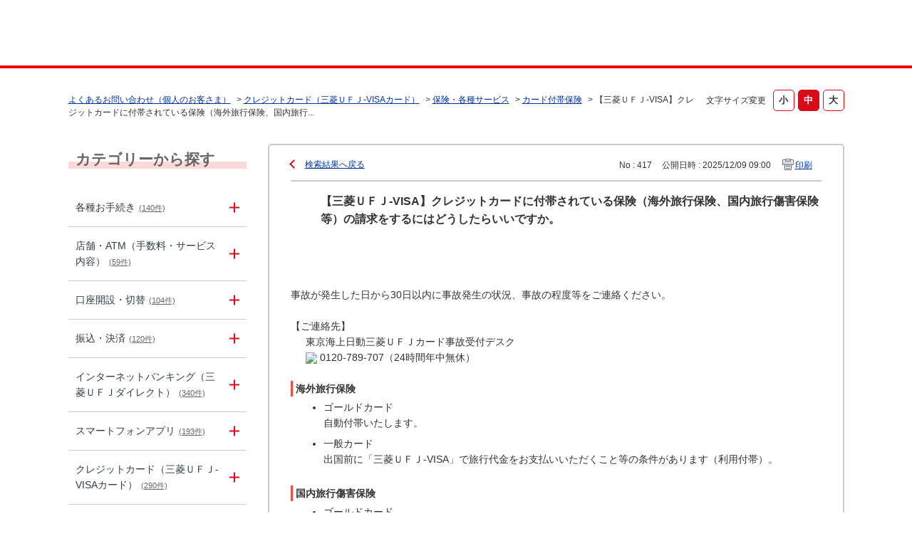

--- FILE ---
content_type: text/html; charset=utf-8
request_url: https://faq01.bk.mufg.jp/faq/show/417?back=front%2Fcategory%3Asearch&category_id=2&faq_id=143&keyword=%E6%B5%B7%E5%A4%96&page=4&site_domain=default&site_id=1&sort=sort_keyword&sort_order=desc
body_size: 12658
content:
<!DOCTYPE html PUBLIC "-//W3C//DTD XHTML 1.0 Transitional//EN" "http://www.w3.org/TR/xhtml1/DTD/xhtml1-transitional.dtd">
<html xmlns="http://www.w3.org/1999/xhtml" lang="ja" xml:lang="ja">
  <head>
 <meta http-equiv="content-type" content="text/html; charset=UTF-8" />
    <meta http-equiv="X-UA-Compatible" content="IE=edge,chrome=1" />
    <meta http-equiv="Pragma" content="no-cache"/>
    <meta http-equiv="Cache-Control" content="no-cache"/>
    <meta http-equiv="Expires" content="0"/>
    <meta name="description" content="事故が発生した日から30日以内に事故発生の状況、事故の程度等をご連絡ください。
 
【ご連絡先】
東京海上日動三菱ＵＦＪカード事故受付デスク
 0120-789-707（24時間年中無休）
 
 海外" />
    <meta name="keywords" content="カード付帯保険,保険・各種サービス,クレジットカード（三菱ＵＦＪ-VISAカード）,三菱ＵＦＪ銀行,FAQ,お問い合わせ" />
    <meta name="csrf-param" content="authenticity_token" />
<meta name="csrf-token" content="EgTzLOgbFo_t6xfaqf2Iq1lY97RKjJwOFdDbExgyaGxsi26ieY3qfyjdIe_ZTeoMKRNPSF7_crbYPtUBdE2I1Q" />
    <script src="/assets/application_front_pc-70829ab258f817609cf7b092652328b6cc107d834757186420ba06bcb3c507c9.js"></script>
<script src="/assets/calendar/calendar-ja-da58e63df1424289368016b5077d61a523d45dd27a7d717739d0dbc63fa6a683.js"></script>
<script>jQuery.migrateMute = true;</script>
<script src="/assets/jquery-migrate-3.3.2.min-dbdd70f5d90839a3040d1cbe135a53ce8f7088aa7543656e7adf9591fa3782aa.js"></script>
<link rel="stylesheet" href="/assets/application_front_pc-7cab32363d9fbcfee4c18a6add9fe66228e2561d6fe655ed3c9a039bf433fbd8.css" media="all" />
<link href="/stylesheets/style.css?NbxgspKYeRDQYGEgJqIcK7H1T88f9Yf0lu1w5jDLEEVLM_08Aw6F4BVWVxVWEn6Mwb73MwuGaUxbA370XLTw_A" media="all" rel="stylesheet" type="text/css" />
<link rel="stylesheet" href="https://faq01.bk.mufg.jp/css/style.css?site_id=-1" media="all" />
<link rel="stylesheet" href="https://faq01.bk.mufg.jp/css/style.css?site_id=1" media="all" />
<meta name="google-site-verification" content="hQ_dxu6e6OGBwDHWXFCpGBYlDEOHi8_AIC1nVps0C-o" />
    <link rel='canonical' href='https://faq01.bk.mufg.jp/faq/show/417?site_domain=default'>
    <title>【三菱ＵＦＪ-VISA】クレジットカードに付帯されている保険（海外旅行保険、国内旅行傷害保険等）の請 | よくあるご質問 | 三菱ＵＦＪ銀行</title>
    
  </head>
  <body class="lang_size_medium" id="faq_show">
    
    <a name="top"></a>
    <div id="okw_wrapper">
<!-- Google Tag Manager -->
<script>(function(w,d,s,l,i){w[l]=w[l]||[];w[l].push({'gtm.start':
new Date().getTime(),event:'gtm.js'});var f=d.getElementsByTagName(s)[0],
j=d.createElement(s),dl=l!='dataLayer'?'&l='+l:'';j.async=true;j.src=
'https://www.googletagmanager.com/gtm.js?id='+i+dl;f.parentNode.insertBefore(j,f);
})(window,document,'script','dataLayer','GTM-WK86MFJ');</script>
<!-- End Google Tag Manager -->
<!-- Google Tag Manager (noscript) -->
<noscript><iframe src="https://www.googletagmanager.com/ns.html?id=GTM-WK86MFJ"
height="0" width="0" style="display:none;visibility:hidden"></iframe></noscript>
<!-- End Google Tag Manager (noscript) -->

<script language="JavaScript">
<!--
function myOpenURL( url_str ) {
}
// -->
</script>

<script src="/usr/file/attachment/accordion.js"></script>
<link rel="stylesheet" href="/usr/file/attachment/accordion.css" type="text/css">

<script src="/usr/file/attachment/scroll-hint.js"></script>
<script>
 $(function(){
  new ScrollHint('.table-scroll', {
    remainingTime: 5000,
    i18n: {
    scrollable: 'スクロールできます'
    }
  });
}); 
</script>
<link rel="stylesheet" href="/usr/file/attachment/scroll-hint.css" type="text/css">

<!--header------------------------------>
<header>
	<div class="header_block">
		<div class="t-header-popup_logo_mufg"><a href="https://www.bk.mufg.jp/index.html" target="_blank" class="t-header_logo_link-mufg">MUFG</a></div>
		<a href="https://www.bk.mufg.jp/index.html" target="_blank" class="t-header_logo_link-ja">三菱ＵＦＪ銀行</a>
	</div>
</header>

<div class="head_title">
	<h1>よくあるお問い合わせ</h1>
	<span>（個人のお客さま）</span>
</div>
<!--header------------------------------>


<!--レスポンシブ記述------------------------>
<script type="text/javascript">
$(function() {
	//metaタグ追加
	$('head').append('<meta name="viewport" content="width=device-width, initial-scale=1.0">');
});
</script>
<!--レスポンシブ記述-終わり----------------------->



<script type="text/javascript">
$(function(){
	//スーパーアシスタント開閉ボタンクリック不具合調整-----------
	$('#sa_button > a').attr("href", "javascript:void(0)");

});
</script>

<script type="text/javascript">
    $(function () {
        //$('.cate_small').each(function () {
            //$(this).css("height", $(this).height() + "px");
        //});
        //開閉要素を隠す
        $('.cate_small').hide();
        $('.cate_small').after('<div class="accordion_btn"><div class="accordion_btntxt"></div></div>');

        $('.accordion_btn').each(function () {
            $(this).on('click', function() {
                //現在の状況に合わせて開閉
                $(this).prev('.cate_small').slideToggle();
                //現在の状況に合わせてクラスをつける
                $(this).toggleClass('active');
            });
        });
    });
</script>

<script type="text/javascript">
	//検索結果ページ　ヘッダー下h1テキスト差し替え
    $(function () {
		var h1 = $("#category_search h1").text();
		var result = h1.replace("よくあるお問い合わせ", "検索結果");

		$("#category_search h1").text(result);
    });
	
//全体カテゴリー　タイトルテキスト差し替え
        $(function () {
		$(".okw_parts_category h2 .icoCate").text("カテゴリーから探す");
		$(".okw_parts_category_tree h2 .icocate_tree").text("カテゴリーから探す");
    });
</script>

<script type="text/javascript">
$(function(){
	//検索結果で非リンク状態にクラスを付与
	$('#category_search .okw_parts_sub_category .cate_middle:not(:has(a))').addClass('custom_search_not_a');
	$('#category_search .okw_parts_sub_category .cate_middle:not(:has(a))').parent().addClass('custom_search_not_a');
	$('#category_search .okw_parts_sub_category .cate_small>span:not(:has(a))').addClass('custom_search_not_a');
	$('#category_search .okw_parts_sub_category .cate_small>li:not(:has(a))').addClass('custom_search_not_a');
	$('#category_search .okw_parts_category .cate_small>span:not(:has(a))').addClass('custom_search_not_a');
	$('#category_search .okw_parts_category .cate_small>li:not(:has(a))').addClass('custom_search_not_a');
	
	//accordion_btn を持たない .cateList にクラスを付与
	$('.okw_parts_category .cateList:not(:has(.accordion_btn))').addClass('custom_cateList_not_accordion_btn');
	$('.okw_parts_sub_category .cateList:not(:has(.accordion_btn))').addClass('custom_cateList_not_accordion_btn');
});
</script>

<script type="text/javascript">
$(function() {
	//サイドカラムの問い合わせボタンの複製をメインカラムの下に配置
	$("#okw_side .okw_parts_usr_102").clone().insertBefore("#okw_center .topLink");
	// カテゴリーページのキーワード検索パーツ見出し文言を「キーワードから探す」から「このカテゴリー内を探す」に変更
		$(function () {
		$('#category_show .icoKeyword').html('<span>このカテゴリー内を探す</span>');
	});
});
</script>
      <div id="okw_contents">
        <div id="okw_contents_base">
          <div id="okw_contents_inner" class="clearfix">
            <div id="okw_sub_header" class="clearfix">
              <div id="login_user_name"></div>
              <ul id="fontCol" class="flo_r">
                  <li class="okw_txt">文字サイズ変更</li>
  <li class="fntSml fntSml_ja">
    <a update_flash_color="#d4e0e8" data-remote="true" href="/front/font_size?font_type=small&amp;site_domain=default">S</a>
  </li>
  <li class="fntMidOn fntMidOn_ja">
    <a update_flash_color="#d4e0e8" data-remote="true" href="/front/font_size?font_type=middle&amp;site_domain=default">M</a>
  </li>
  <li class="fntBig fntBig_ja">
    <a update_flash_color="#d4e0e8" data-remote="true" href="/front/font_size?font_type=large&amp;site_domain=default">L</a>
  </li>

              </ul>
              <ul class="okw_bread">
  <li class="okw_bread_list"><a href="/category/show/2?site_domain=default">よくあるお問い合わせ（個人のお客さま）</a><span>&nbsp;&gt;&nbsp;</span><a href="/category/show/362?site_domain=default">クレジットカード（三菱ＵＦＪ-VISAカード）</a><span>&nbsp;&gt;&nbsp;</span><a href="/category/show/372?site_domain=default">保険・各種サービス</a><span>&nbsp;&gt;&nbsp;</span><a href="/category/show/393?site_domain=default">カード付帯保険</a><span>&nbsp;&gt;&nbsp;</span><span>【三菱ＵＦＪ-VISA】クレジットカードに付帯されている保険（海外旅行保険、国内旅行...</span></li>
</ul>
            
            </div>
            
<div id="okw_side" class="flo_l"><div class="colArea clearfix"><div class="oneCol okw_parts_category_tree"><div id="category_tree" class="category_tree">
  <div class="ttl_col"><h2 class="ttl_bg"><span class="icocate_tree">よくあるお問い合わせ（個人のお客さま）</span></h2></div>
  
  
  
  <ul id="tree_2" class="category_level_0">
    
  
  <li id="tree_icon_86" class="category_close">
    <div class="category_on cate_pull_inert_bg">
      <a class="pm_icon flo_l" child_url="/category/tree_open/86?node=1&amp;site_domain=default&amp;tag_id=tree_icon_86" js_effect_time="500" self_tag_id="tree_icon_86" tree_open="true" href="/category/show/86?site_domain=default">/category/show/86?site_domain=default</a><a href="/category/show/86?site_domain=default">各種お手続き<span class="cate_count">(140件)</span></a>
    </div>
    
  </li>

  
  <li id="tree_icon_113" class="category_close">
    <div class="category_on cate_pull_inert_bg">
      <a class="pm_icon flo_l" child_url="/category/tree_open/113?node=1&amp;site_domain=default&amp;tag_id=tree_icon_113" js_effect_time="500" self_tag_id="tree_icon_113" tree_open="true" href="/category/show/113?site_domain=default">/category/show/113?site_domain=default</a><a href="/category/show/113?site_domain=default">店舗・ATM（手数料・サービス内容）<span class="cate_count">(59件)</span></a>
    </div>
    
  </li>

  
  <li id="tree_icon_88" class="category_close">
    <div class="category_on cate_pull_inert_bg">
      <a class="pm_icon flo_l" child_url="/category/tree_open/88?node=1&amp;site_domain=default&amp;tag_id=tree_icon_88" js_effect_time="500" self_tag_id="tree_icon_88" tree_open="true" href="/category/show/88?site_domain=default">/category/show/88?site_domain=default</a><a href="/category/show/88?site_domain=default">口座開設・切替<span class="cate_count">(104件)</span></a>
    </div>
    
  </li>

  
  <li id="tree_icon_80" class="category_close">
    <div class="category_on cate_pull_inert_bg">
      <a class="pm_icon flo_l" child_url="/category/tree_open/80?node=1&amp;site_domain=default&amp;tag_id=tree_icon_80" js_effect_time="500" self_tag_id="tree_icon_80" tree_open="true" href="/category/show/80?site_domain=default">/category/show/80?site_domain=default</a><a href="/category/show/80?site_domain=default">振込・決済<span class="cate_count">(120件)</span></a>
    </div>
    
  </li>

  
  <li id="tree_icon_84" class="category_close">
    <div class="category_on cate_pull_inert_bg">
      <a class="pm_icon flo_l" child_url="/category/tree_open/84?node=1&amp;site_domain=default&amp;tag_id=tree_icon_84" js_effect_time="500" self_tag_id="tree_icon_84" tree_open="true" href="/category/show/84?site_domain=default">/category/show/84?site_domain=default</a><a href="/category/show/84?site_domain=default">インターネットバンキング（三菱ＵＦＪダイレクト）<span class="cate_count">(340件)</span></a>
    </div>
    
  </li>

  
  <li id="tree_icon_153" class="category_close">
    <div class="category_on cate_pull_inert_bg">
      <a class="pm_icon flo_l" child_url="/category/tree_open/153?node=1&amp;site_domain=default&amp;tag_id=tree_icon_153" js_effect_time="500" self_tag_id="tree_icon_153" tree_open="true" href="/category/show/153?site_domain=default">/category/show/153?site_domain=default</a><a href="/category/show/153?site_domain=default">スマートフォンアプリ<span class="cate_count">(193件)</span></a>
    </div>
    
  </li>

  
  <li id="tree_icon_362" class="category_close">
    <div class="category_on cate_pull_inert_bg">
      <a class="pm_icon flo_l" child_url="/category/tree_open/362?node=1&amp;site_domain=default&amp;tag_id=tree_icon_362" js_effect_time="500" self_tag_id="tree_icon_362" tree_open="true" href="/category/show/362?site_domain=default">/category/show/362?site_domain=default</a><a href="/category/show/362?site_domain=default">クレジットカード（三菱ＵＦＪ-VISAカード）<span class="cate_count">(290件)</span></a>
    </div>
    
  </li>

  
  <li id="tree_icon_101" class="category_close">
    <div class="category_on cate_pull_inert_bg">
      <a class="pm_icon flo_l" child_url="/category/tree_open/101?node=1&amp;site_domain=default&amp;tag_id=tree_icon_101" js_effect_time="500" self_tag_id="tree_icon_101" tree_open="true" href="/category/show/101?site_domain=default">/category/show/101?site_domain=default</a><a href="/category/show/101?site_domain=default">デビットカード<span class="cate_count">(47件)</span></a>
    </div>
    
  </li>

  
  <li id="tree_icon_82" class="category_close">
    <div class="category_on cate_pull_inert_bg">
      <a class="pm_icon flo_l" child_url="/category/tree_open/82?node=1&amp;site_domain=default&amp;tag_id=tree_icon_82" js_effect_time="500" self_tag_id="tree_icon_82" tree_open="true" href="/category/show/82?site_domain=default">/category/show/82?site_domain=default</a><a href="/category/show/82?site_domain=default">預金・運用商品<span class="cate_count">(186件)</span></a>
    </div>
    
  </li>

  
  <li id="tree_icon_103" class="category_close">
    <div class="category_on cate_pull_inert_bg">
      <a class="pm_icon flo_l" child_url="/category/tree_open/103?node=1&amp;site_domain=default&amp;tag_id=tree_icon_103" js_effect_time="500" self_tag_id="tree_icon_103" tree_open="true" href="/category/show/103?site_domain=default">/category/show/103?site_domain=default</a><a href="/category/show/103?site_domain=default">ローン<span class="cate_count">(97件)</span></a>
    </div>
    
  </li>

  
  <li id="tree_icon_441" class="category_close">
    <div class="category_on cate_pull_inert_bg">
      <a class="pm_icon flo_l" child_url="/category/tree_open/441?node=1&amp;site_domain=default&amp;tag_id=tree_icon_441" js_effect_time="500" self_tag_id="tree_icon_441" tree_open="true" href="/category/show/441?site_domain=default">/category/show/441?site_domain=default</a><a href="/category/show/441?site_domain=default">ポイントアッププログラム<span class="cate_count">(43件)</span></a>
    </div>
    
  </li>

  
  <li id="tree_icon_78" class="category_close">
    <div class="category_on cate_pull_inert_bg">
      <a class="pm_icon flo_l" child_url="/category/tree_open/78?node=1&amp;site_domain=default&amp;tag_id=tree_icon_78" js_effect_time="500" self_tag_id="tree_icon_78" tree_open="true" href="/category/show/78?site_domain=default">/category/show/78?site_domain=default</a><a href="/category/show/78?site_domain=default">その他（お困り・トラブル等）<span class="cate_count">(13件)</span></a>
    </div>
    
  </li>

  </ul>









</div>
</div><div class="oneCol okw_parts_usr_102"><div class="inquiry_btn">
	<a href="http://www.bk.mufg.jp/faq/index.html?link_id=p_top_sonota_fa#shouhin"><p>お問い合わせ先</p></a>
</div></div></div></div><div id="okw_center" class="okw_side flo_r"><div class="colArea clearfix"><div class="oneCol okw_main_faq">    <!-- FAQ_CONTENTS_AREA -->
    <div class="faq_qstInf_col clearfix">
    <ul class="siteLink">
        <li class="preLink">
            <a class="back_link action_link" href="/category/search/2?back=back&amp;faq_id=417&amp;keyword=%E6%B5%B7%E5%A4%96&amp;page=4&amp;site_domain=default&amp;site_id=1&amp;sort=sort_keyword&amp;sort_order=desc">検索結果へ戻る</a>
        </li>
    </ul>
  <ul class="faq_dateNo flo_r">
    <li class="faq_no">No&nbsp;:&nbsp;417</li>
      <li class="faq_date">公開日時&nbsp;:&nbsp;2025/12/09 09:00</li>
        <li class="faq_print">
          <span class="icoPrint">
              <a target="_blank" href="/print/faq/417?category_id=2&amp;site_domain=default">印刷</a>
          </span>
        </li>
  </ul>
</div>
<span class="mark_area"></span>

<script type='text/javascript'>
    //<![CDATA[
    $(function() {
        $("#faq_tag_search_return_button").click(function () {
            const keywordTagsJ = JSON.stringify()
            const faqId = `${}`
            faq_popup_close_log(keywordTagsJ, faqId);
            window.close();
            return false;
        });
    });
    //]]>
</script>

<h2 class="faq_qstCont_ttl"><span class="icoQ">【三菱ＵＦＪ-VISA】クレジットカードに付帯されている保険（海外旅行保険、国内旅行傷害保険等）の請求をするにはどうしたらいいですか。</span></h2>
<div class="faq_qstCont_col">
  <dl class="faq_cate_col clearfix">
    <dt>カテゴリー&nbsp;:&nbsp;</dt>
    <dd>
      <ul>
          <li class="clearfix">
            <a href="/category/show/2?site_domain=default">よくあるお問い合わせ（個人のお客さま）</a><span>&nbsp;&gt;&nbsp;</span><a href="/category/show/362?site_domain=default">クレジットカード（三菱ＵＦＪ-VISAカード）</a><span>&nbsp;&gt;&nbsp;</span><a href="/category/show/372?site_domain=default">保険・各種サービス</a><span>&nbsp;&gt;&nbsp;</span><a href="/category/show/393?site_domain=default">カード付帯保険</a>
          </li>
      </ul>
    </dd>
  </dl>
</div>
<h2 class="faq_ans_bor faq_ans_ttl">
    <span class="icoA">回答</span>
</h2>
<div class="faq_ans_col">
  <div id="faq_answer_contents" class="faq_ansCont_txt clearfix">
    <div><p>事故が発生した日から30日以内に事故発生の状況、事故の程度等をご連絡ください。<br>
&nbsp;</p>
<div style="padding-left:1.5em;text-indent:-1.5em;">【ご連絡先】<br>
東京海上日動三菱ＵＦＪカード事故受付デスク<br>
<img class="cke5-image" src="https://faq01.bk.mufg.jp/usr/file/attachment/logo_freedial.gif"> 0120-789-707（24時間年中無休）</div>
<div>&nbsp;</div>
<div style="border-left:3px solid #ed4c4c;font-size:14px;padding-left:3px;text-indent:-3px;">&nbsp;<strong>海外旅行保険</strong></div>
<div style="padding-left:1em;"><ul style="margin-bottom:2px;margin-right:2px;margin-top:2px;padding:2px 2px 2px 32px;"><li style="list-style-type:disc;margin-bottom:7px;">ゴールドカード<br>
自動付帯いたします。</li>
<li style="list-style-type:disc;">一般カード<br>
出国前に「三菱ＵＦＪ-VISA」で旅行代金をお支払いいただくこと等の条件があります（利用付帯）。</li>
</ul>
</div>
<div>&nbsp;</div>
<div style="border-left:3px solid #ed4c4c;font-size:14px;padding-left:3px;text-indent:-3px;">&nbsp;<strong>国内旅行傷害保険</strong></div>
<div style="padding-left:1em;"><ul style="margin-bottom:2px;margin-right:2px;margin-top:2px;padding:2px 2px 2px 32px;"><li style="list-style-type:disc;margin-bottom:7px;">ゴールドカード<br>
旅行代金を当該クレジットカードでお支払いいただく等の条件（利用付帯）や、自動付帯もございます。<br>
詳しくは、「保険ご利用のしおり」をご覧ください。</li>
<li style="list-style-type:disc;">一般カード<br>
国内旅行傷害保険はありません。</li>
</ul>
<p><br>
<a target="_blank" href="https://www.bk.mufg.jp/tsukau/credit/tokucho/pop_hikaku.html">「保険ご利用のしおり」へ</a> <img class="cke5-image" src="https://faq01.bk.mufg.jp/usr/file/attachment/i_pop_01.gif" alt=""></p>
</div>
</div>

  </div>
  
</div>

<script type="text/javascript">
$(function() {
  function resetFaqCountFlag() {
    window.__faq_countup_sent__ = false;
  }

  function countUpOnce() {
    // すでに送信済みならスキップ
    if (window.__faq_countup_sent__) return;
    window.__faq_countup_sent__ = true;

    fetch("/faq/countup?site_domain=default", {
      method: "POST",
      headers: {
        "Content-Type": "application/json",
        "X-CSRF-Token": $('meta[name=csrf-token]').attr('content'),
        "X-Requested-With": "XMLHttpRequest"
      },
      body: JSON.stringify({
        faq_id: "417",
        category_id: "393"
      })
    });
  }

  countUpOnce();

  // PC タグ検索 個別のモーダルを閉じる場合
  $("#faq_show .faq_tag_search_return_button").on("click", function() {
    resetFaqCountFlag();
  });
  // PC タグ検索 全てのモーダルを閉じる場合
  $("#faq_show .faq_tag_search_close_button").on("click", function() {
    resetFaqCountFlag();
  });

  // スマホ タグ検索
  $('.faq_tag_modal_close_btn').on("click", function() {
    resetFaqCountFlag();
  });

  // PC スーパーアシスタント Colorboxモーダルを閉じる場合
  $(document).on("cbox_closed", function() {
    resetFaqCountFlag();
  });

  // スマホ スーパーアシスタント FAQ詳細から戻る場合
  $("#toggle_preview_faq").on("click", function() {
    resetFaqCountFlag();
  });
});
</script>


    <!-- /FAQ_CONTENTS_AREA -->


</div></div><div class="colArea clearfix"><div class="oneCol okw_parts_enquete">  <div class="okw_enquete_area">
    <h2 class="questioner_ttl" id="enquete_form_message">この情報により問題解決できましたか？</h2>
    <div class="questioner_col">
      <form id="enquete_form" update_flash_color="#d4e0e8" action="/faq/new_faq_enquete_value?site_domain=default" accept-charset="UTF-8" data-remote="true" method="post"><input type="hidden" name="authenticity_token" value="xCoIxhLt_RvDzC4Xbryf5pCLFuFMN3MAUbfWMAMsXteeI5Vz8o1X6Q3U5btkQWd8Ozs4A_SdPz7oBw-_Zu9xmQ" autocomplete="off" />
        <ul class="faq_form_list">
          <input value="417" autocomplete="off" type="hidden" name="faq_enquete_value[faq_id]" id="faq_enquete_value_faq_id" />
          <input value="2" autocomplete="off" type="hidden" name="faq_enquete_value[category_id]" id="faq_enquete_value_category_id" />
          <input type="hidden" name="keyword" id="keyword" value="海外" autocomplete="off" />
            <li>
                  <input type="radio" value="1" checked="checked" name="faq_enquete_value[enquete_id]" id="faq_enquete_value_enquete_id_1" />
              <label for="faq_enquete_value_enquete_id_1">解決した</label>
            </li>
            <li>
                  <input type="radio" value="2" name="faq_enquete_value[enquete_id]" id="faq_enquete_value_enquete_id_2" />
              <label for="faq_enquete_value_enquete_id_2">解決したが分かりにくい</label>
            </li>
            <li>
                  <input type="radio" value="3" name="faq_enquete_value[enquete_id]" id="faq_enquete_value_enquete_id_3" />
              <label for="faq_enquete_value_enquete_id_3">解決しなかった</label>
            </li>
            <li>
                  <input type="radio" value="4" name="faq_enquete_value[enquete_id]" id="faq_enquete_value_enquete_id_4" />
              <label for="faq_enquete_value_enquete_id_4">知りたい情報ではなかった</label>
            </li>
            <li>
                  <input type="radio" value="5" name="faq_enquete_value[enquete_id]" id="faq_enquete_value_enquete_id_5" />
              <label for="faq_enquete_value_enquete_id_5">コメント</label>
            </li>
        </ul>
          <div class="questioner_txt_col">
            <span class="questioner_sub_msg">ご意見・ご感想をお寄せください</span>
                <textarea cols="70" rows="2" class="questioner_txt" name="faq_enquete_value[comment]" id="faq_enquete_value_comment">
</textarea>
            <span class="questioner_description">※個人情報（氏名、口座番号、電話番号等）は入力しないでください。<br />
※ご入力いただいたコメントに対する回答はできませんので、ご了承ください。</span>
          </div>
        <div class="questioner_submit_btn">
          <input type="submit" name="commit" value="送信する" id="enquete_form_button" class="questioner_btn" />
        </div>
<input type="hidden" name="site_domain" value="default" /></form>    </div>
  </div>

</div></div><div class="colArea clearfix"><div class="oneCol okw_parts_faq_relations">  <span class="spinner"></span>

  <script type="text/javascript">
      $.ajax({
          type: 'GET',
          url: '/custom_part/faq_relations?category_id=393&id=417&site_domain=default&split=false',
          dataType: 'html',
          success: function(data) {
              $('.okw_parts_faq_relations').html(data)
          }
      });
  </script>
</div></div><div class="colArea clearfix"><div class="oneCol okw_parts_usr_101"><script type="text/javascript">
//<![CDATA[
const O_ENQUETE_ID = 1;
const A_ENQUETE_ID = 2;	
const X_ENQUETE_ID = 3;
const B_ENQUETE_ID = 4;
	
const COMMENT_ENQUET_ID = 5;

$(function () {

    var enq_txt_area = $('.questioner_txt_col');

    // 選択項目をループ
    var elem = $('.faq_form_list').find('li');
    for (var i = 0; i < elem.length; i++) {
        // li要素に対してid属性値を付加
        var num = i + 1;
        $(elem[i]).attr('class', 'enquete' + num);
    }

    // 送信ボタンをコメントエリア内に移動
    $('.questioner_submit_btn').appendTo(enq_txt_area);

    // テキストエリアにプレースホルダー追加
    $('.questioner_txt').attr('placeholder', 'こちらにご入力ください。');
    
    // oxボタン定義
    $('.faq_form_list #faq_enquete_value_enquete_id_' + O_ENQUETE_ID).addClass('o_btn');
	$('.faq_form_list #faq_enquete_value_enquete_id_' + A_ENQUETE_ID).addClass('a_btn');
	
    $('.faq_form_list #faq_enquete_value_enquete_id_' + X_ENQUETE_ID).addClass('x_btn');
    $('.faq_form_list #faq_enquete_value_enquete_id_' + B_ENQUETE_ID).addClass('b_btn');

    // 「questioner_description」(注釈)を「questioner_sub_msg」の真下に移動
    $('.questioner_description').insertAfter('.questioner_sub_msg');

    // 設問ボタン押下時に実行
    $('.faq_form_list').find('input[type="radio"]').on('click', function () {
        var enq_btn_val = $(this).val();
        
        // 解決しなかった場合 
        if (enq_btn_val == A_ENQUETE_ID || enq_btn_val == X_ENQUETE_ID || enq_btn_val == B_ENQUETE_ID) {
            
            // 送信実行
            $('#enquete_form').submit();
            
            // 選択したボタンが識別できるようにする
            $(this).next().addClass('checked')
            
            function process() {
                
                // 条件が達成するまでループ処理を行う
                var timer = setTimeout(function () {
                    process();
                }, 5);
                
                // ajaxで非同期で要素の状態、表示が変化した際の処理
                // アンケートのタイトルが一致している場合
                var enqueteTtl = $('.questioner_ttl').text();
                if (enqueteTtl === 'アンケートへのご協力ありがとうございました') {
                    
                    // xボタン非活性にする
                    $('.faq_form_list #faq_enquete_value_enquete_id_' + X_ENQUETE_ID).prop('disabled', false);
                    
                    // 送信ボタンとコメント欄を非活性を解除
                    $('#enquete_form').find('input,textarea').prop('disabled', false);
            
                    // コメントラジオボタンを活性化
                    $('.faq_form_list #faq_enquete_value_enquete_id_' + COMMENT_ENQUET_ID ).prop('checked', true);
                    
                    // oxボタン活性にする
                    $('.faq_form_list #faq_enquete_value_enquete_id_' + O_ENQUETE_ID).prop('disabled', true);
                    $('.faq_form_list #faq_enquete_value_enquete_id_' + X_ENQUETE_ID).prop('disabled', true);
                    $('.faq_form_list #faq_enquete_value_enquete_id_' + A_ENQUETE_ID).prop('disabled', true);
                    $('.faq_form_list #faq_enquete_value_enquete_id_' + B_ENQUETE_ID).prop('disabled', true);
					
                    
                    // アクティブクラスを付与
					$('.faq_form_list #faq_enquete_value_enquete_id_' + O_ENQUETE_ID).addClass('is-active');            
                    $('.faq_form_list #faq_enquete_value_enquete_id_' + X_ENQUETE_ID).addClass('is-active');            
                    $('.faq_form_list #faq_enquete_value_enquete_id_' + A_ENQUETE_ID).addClass('is-active');            
                    $('.faq_form_list #faq_enquete_value_enquete_id_' + B_ENQUETE_ID).addClass('is-active');            
	               
					
					//x△？ボタン押した際のコメント変更
					if (enq_btn_val == A_ENQUETE_ID) {
						//△押下時
						$(".questioner_sub_msg").text("今後の改善のため、わかりにくい点をお聞かせください");
					} else if (enq_btn_val == X_ENQUETE_ID) {
						//×押下時
						$(".questioner_sub_msg").text("今後の改善のため、解決しなかった理由をお聞かせください");
					} else if (enq_btn_val == B_ENQUETE_ID) {
						//？押下時
						$(".questioner_sub_msg").text("今後の改善のため、掲載してほしい内容をお聞かせください");
					}
				
                    
                    //コメントに文字入力しないと、送信ボタンアクティブにならない
                    if ($("#faq_enquete_value_comment").val().length == 0) {
                        $("#enquete_form_button").prop("disabled", true);
                    }
                    $("#faq_enquete_value_comment").on("keydown keyup keypress change", function() {
                        if ($(this).val().length < 1) {
                            $("#enquete_form_button").prop("disabled", true);
                        } else {
                            $("#enquete_form_button").prop("disabled", false);
                        }
                    });
                    
                    // 送信ボタン押下、送信後にコメントエリアを非表示
                    $('#enquete_form_button').on('click', function() {
                        enquete_close_x();
                    });
                
                    // ループ処理を終了
                    clearTimeout(timer);
                };
            }
            
            // 関数を実行
            process();
            
            // コメント欄の表示
            $(enq_txt_area).slideDown('normal').addClass('is-active');
            
        } else {
            // 解決した場合
            enquete_close_o();
        }
    });

});
// ○送信
function enquete_close_o() {
    $('.questioner_col').after('<span class="send_complete_text" style="display: none;"></span>');
    // 送信実行
    $('#enquete_form').submit();
}

// ×送信
function enquete_close_x() {
    $('.questioner_txt_col').after('<span class="send_complete_text">送信されました。</span>');
    $('.questioner_txt_col').hide();
}
//]]>

</script>

<style>
/*--------------------------------
protected
--------------------------------*/
.faq_form_list li input[type="radio"] {
    display: none;
}
.colArea {
    z-index: 0 !important;
}

/*--------------------------------
height
--------------------------------*/
.okw_parts_enquete {
    margin-bottom: 25px;
    height: auto;
}

/*--------------------------------
enquete_area
--------------------------------*/
.okw_enquete_area {
    border: 1px solid #ebebeb;
    background: rgba(255, 255, 255, 0.7);
    margin: 0;
    padding: 20px;
    width: 100%;
    box-sizing: border-box;
	height: auto;
}

.questioner_ttl {
    font-size: 17px;
    border: none;
    padding: 0;
    text-align: center;
}

.questioner_col {
    margin-top: 15px;
    padding: 0;
}

/* 選択肢領域 */
.faq_form_list {
    text-align: left;
    float: none;
    width: auto;
    margin: 0 auto;
    word-break: break-all;
    box-sizing: border-box;
    overflow: hidden;
    display: table;
    position: relative;
}

/*ボタンサイズ*/
.faq_form_list li {
    display: block;
    width: 160px;
    height: 100px;
    float: left;
    margin: 0 10px 0 0;
}

/*右端*/
.faq_form_list li.enquete2 {
}
/* コメント_ダミー */
.enquete3 {
    position: relative;
}


/* 設問ボタン共通 */
.faq_form_list li label {
    box-sizing: border-box;
    border-radius: 5px;
    display: flex;
    align-items: center;
    justify-content: start;
    font-size: 20px;
    width: 100%;
    height: 100%;
    cursor: pointer;
    line-height: 1.1;
    padding: 10px 15px 10px 105px;
    background-repeat: no-repeat !important;
    background-size: contain !important;
    color: transparent;
}

/* 設問ボタン共通_hover */
.faq_form_list li label:hover {
}

/* 設問ボタン共通_checked */
.faq_form_list li input:checked:disabled + label {
}

/* 設問ボタン共通_checked_コメント表示 */
.checked {
}

/* 設問ボタン共通_disabled */
.faq_form_list li input:disabled + label {
}

/* 設問ボタン1 */
/*通常時*/
.o_btn + label, .o_btn:checked + label, .o_btn:checked + label:hover {
    background: url("https://faq01.bk.mufg.jp/usr/file/attachment/btn_vote_o_new.png");

	
    /*test_btn_vote_enable_o.svg*/
    -webkit-transition: .3s;
    -o-transition: .3s;
    transition: .3s;
}
/*ホバー時*/
.o_btn + label:hover {
    background: url("https://faq01.bk.mufg.jp/usr/file/attachment/btn_vote_o_new_hover.png");
    /*test_btn_vote_enable_o_hover.svg*/
    -webkit-transition: .3s;
    -o-transition: .3s;
    transition: .3s;
}
/*未選択時*/
.o_btn:disabled + label,
.o_btn:disabled + label:hover {
    cursor: default;
    background: url("https://faq01.bk.mufg.jp/usr/file/attachment/btn_vote_o_new_select.png");	
    /*test_btn_vote_disable_o.svg*/
    -webkit-transition: .3s;
    -o-transition: .3s;
    transition: .3s;
}
/*選択時*/
.o_btn:checked + label,
.o_btn:checked + label:hover {
    background: url("https://faq01.bk.mufg.jp/usr/file/attachment/btn_vote_o_new_hover.png");
    /*test_btn_vote_enable_o_hover.svg*/
    -webkit-transition: .3s;
    -o-transition: .3s;
    transition: .3s;
    opacity: 1;
}
/*選択_コメント表示時*/
.o_btn + .checked, .o_btn + .checked:hover {
    background: url("https://faq01.bk.mufg.jp/usr/file/attachment/btn_vote_o_new_hover.png") no-repeat !Important;
    /*test_btn_vote_enable_o_hover.svg*/
    -webkit-transition: .3s;
    -o-transition: .3s;
    transition: .3s;
    background-size: contain;
    opacity: 1;
}

/* 設問ボタン2 */
/*通常時*/
.x_btn + label, .x_btn:checked + label, .x_btn:checked + label:hover {
    background: url("https://faq01.bk.mufg.jp/usr/file/attachment/btn_vote_x_new.png");
    /*test_btn_vote_enable_x.svg*/
    -webkit-transition: .3s;
    -o-transition: .3s;
    transition: .3s;
}
/*ホバー時*/
.x_btn + label:hover {
    background: url("https://faq01.bk.mufg.jp/usr/file/attachment/btn_vote_x_new_hover.png");
    /*test_btn_vote_enable_x_hover.svg*/
    -webkit-transition: .3s;
    -o-transition: .3s;
    transition: .3s;
}
/*未選択時*/
.x_btn:disabled + label,
.x_btn:disabled + label:hover {
    cursor: default;
    background: url("https://faq01.bk.mufg.jp/usr/file/attachment/btn_vote_x_new_select.png");
    /*test_btn_vote_disable_x.svg*/
    -webkit-transition: .3s;
    -o-transition: .3s;
    transition: .3s;
}
/*選択時*/
.x_btn:checked + label,
.x_btn:checked + label:hover {
    background: url("https://faq01.bk.mufg.jp/usr/file/attachment/btn_vote_x_new_hover.png");
    /*test_btn_vote_enable_o_hover.svg*/
    -webkit-transition: .3s;
    -o-transition: .3s;
    transition: .3s;
    opacity: 1;
}
/*選択_コメント表示時*/
.x_btn + .checked, .x_btn + .checked:hover {
    background: #FFFFFF url("https://faq01.bk.mufg.jp/usr/file/attachment/btn_vote_x_new_hover.png") no-repeat !Important;
    /*test_btn_vote_enable_x_hover.svg*/
    background-size: contain !important;
    -webkit-transition: .3s;
    -o-transition: .3s;
    transition: .3s;
    background-size: contain;
	color: transparent;
}
	
/* 設問ボタン３ */
/*通常時*/
.a_btn + label, .a_btn:checked + label, .a_btn:checked + label:hover {
    background: url("https://faq01.bk.mufg.jp/usr/file/attachment/btn_vote_a_new.png");
    /*test_btn_vote_enable_o.svg*/
    -webkit-transition: .3s;
    -o-transition: .3s;
    transition: .3s;
}
/*ホバー時*/
.a_btn + label:hover {
    background: url("https://faq01.bk.mufg.jp/usr/file/attachment/btn_vote_a_new_hover.png");
    /*test_btn_vote_enable_o_hover.svg*/
    -webkit-transition: .3s;
    -o-transition: .3s;
    transition: .3s;
}
/*未選択時*/
.a_btn:disabled + label,
.a_btn:disabled + label:hover {
    cursor: default;
    background: url("https://faq01.bk.mufg.jp/usr/file/attachment/btn_vote_a_new_select.png");
    /*test_btn_vote_disable_o.svg*/
    -webkit-transition: .3s;
    -o-transition: .3s;
    transition: .3s;
}
/*選択時*/
.a_btn:checked + label,
.a_btn:checked + label:hover {
    background: url("https://faq01.bk.mufg.jp/usr/file/attachment/btn_vote_a_new_hover.png");
    /*test_btn_vote_enable_o_hover.svg*/
    -webkit-transition: .3s;
    -o-transition: .3s;
    transition: .3s;
    opacity: 1;
}
/*選択_コメント表示時*/
.a_btn + .checked, .a_btn + .checked:hover {
    background: url("https://faq01.bk.mufg.jp/usr/file/attachment/btn_vote_a_new_hover.png") no-repeat !Important;
    /*test_btn_vote_enable_o_hover.svg*/
	background-size: contain !important;
    -webkit-transition: .3s;
    -o-transition: .3s;
    transition: .3s;
    background-size: contain;
    opacity: 1;
}
	
/* 設問ボタン４ */
/*通常時*/
.b_btn + label, .b_btn:checked + label, .b_btn:checked + label:hover {
    background: url("https://faq01.bk.mufg.jp/usr/file/attachment/btn_vote_b_new.png");
    /*test_btn_vote_enable_o.svg*/
    -webkit-transition: .3s;
    -o-transition: .3s;
    transition: .3s;
}
/*ホバー時*/
.b_btn + label:hover {
    background: url("https://faq01.bk.mufg.jp/usr/file/attachment/btn_vote_b_new_hover.png");
    /*test_btn_vote_enable_o_hover.svg*/
    -webkit-transition: .3s;
    -o-transition: .3s;
    transition: .3s;
}
/*未選択時*/
.b_btn:disabled + label,
.b_btn:disabled + label:hover {
    cursor: default;
    background: url("https://faq01.bk.mufg.jp/usr/file/attachment/btn_vote_b_new_select.png");
    /*test_btn_vote_disable_o.svg*/
    -webkit-transition: .3s;
    -o-transition: .3s;
    transition: .3s;
}
/*選択時*/
.b_btn:checked + label,
.b_btn:checked + label:hover {
    background: url("https://faq01.bk.mufg.jp/usr/file/attachment/btn_vote_b_new_hover.png");
    /*test_btn_vote_enable_o_hover.svg*/
    -webkit-transition: .3s;
    -o-transition: .3s;
    transition: .3s;
    opacity: 1;
}
/*選択_コメント表示時*/
.b_btn + .checked, .b_btn + .checked:hover {
    background: url("https://faq01.bk.mufg.jp/usr/file/attachment/btn_vote_b_new_hover.png") no-repeat !Important;
    /*test_btn_vote_enable_o_hover.svg*/
	background-size: contain !important;
    -webkit-transition: .3s;
    -o-transition: .3s;
    transition: .3s;
    background-size: contain;
    opacity: 1;
}
	

/* テキストエリア領域 */
.questioner_txt {
    margin: 3px 0 0;
    background-color: #FFFFFF;
    border-color: #dddddd;
    border-width: 1px;
    box-sizing: border-box;
	height: 150px;
}
.questioner_txt_col {
    width: 60%;
	width: 76%;
    margin: 20px auto 0;
    text-align: left;
    display: none;
    font-size: 105% !important;
    resize: vertical;
    box-sizing: border-box;
}

/* テキストエリア上メッセージ */
.okw_enquete_area .questioner_sub_msg {
    color: #333;
    font-weight: bold;
    display: flex;
	justify-content: center;
	font-size: 86%;
}
.questioner_sub_sub_msg {
    color: #444 !important;
}
/* テキストエリア下メッセージ */
.questioner_description {
    font-size: 80% !important;
    color: #666;
    display: block;
	line-height: 1.4;
	margin-top: 3px;
}

/*送信ボタン*/
.questioner_submit_btn {
    width: 200px;
    height: 55px;
    margin: 20px auto 0;
    position: relative;
}
/*.questioner_submit_btn:after {
    position: absolute;
    top: 0;
    bottom: 0;
    right: 20px;
    margin: auto;
    content: '';
    width: 6px;
    height: 6px;
    border: 1px solid;
    border-color: #fff #fff transparent transparent;
    transform: rotate(45deg);
}　*/
.questioner_btn {
    width: 100%;
    background: #e60000;
    color: #fff;
	border-radius: 5px !important;
    line-height: 1.4;
    font-size: 14px;
    padding: 15px 20px;
}
.questioner_btn:hover {
    opacity: 1;
    background: #990505;
}
.questioner_btn:disabled {
    opacity: .5;
    color: #fff;
	background: #e60000 !important;
}
.questioner_btn:disabled:hover {
    background: #e60000 !important;
    color: white;
    opacity: .5;
    cursor: unset;
}

/*送信後コメント*/
.send_complete_text {
    margin-top: 20px;
    display: block;
}
/*enquete5を削除した*/	
li.enquete5 {
    opacity: 0;
    position: absolute;
	display: none;
}


/*--------------------------------------------------------
レスポンシブ
--------------------------------------------------------*/
/*スマホ用*/
@media screen and (max-width: 48em) {
	.okw_enquete_area {
		border: none;
        padding: 0;
	}
	.questioner_ttl {
		font-size: 13px;
        background: #e50000 none repeat scroll 0 0;
        border-radius: 10px 10px 0 0 !important;
        color: #fff;
        padding: 10px;
	}
	.questioner_col {
		margin-top: 0;
	}
	.faq_form_list {
		width: 100%;
	}
	.faq_form_list li {
		width: 100%;
		margin: 0;
		height: 100%;
	}
	.faq_form_list li label {
		background-size: 100% auto !important;
		background-position: left center !important;
		padding: 9.2% !important;
		margin-top: 10px;
		font-size: 13px;
	}
	#okw_contents .okw_parts_enquete .faq_form_list input[type=radio]:checked + label {
		background-size: 100% !important;
	}
	.okw_enquete_area .questioner_sub_msg {
		font-size: 13px;
	}
	.questioner_txt_col {
		width: 100%;
	}
	.questioner_submit_btn {
		width: 100%;
	}
	
	/* 設問ボタン1 */
	/*通常時*/
	.o_btn + label, .o_btn:checked + label, .o_btn:checked + label:hover {
		background: url("https://faq01.bk.mufg.jp/usr/file/attachment/sp_btn_vote_o_new.png");
		-webkit-transition: 0s;
		-o-transition: 0s;
		transition: 0s;
	}
	/*ホバー時*/
	.o_btn + label:hover {
		background: url("https://faq01.bk.mufg.jp/usr/file/attachment/sp_btn_vote_o_new.png");
		-webkit-transition: 0s;
		-o-transition: 0s;
		transition: 0s;
	}
	/*未選択時*/
	.o_btn:disabled + label,
	.o_btn:disabled + label:hover {
		cursor: default;
		background: #e6e6e6 url("https://faq01.bk.mufg.jp/usr/file/attachment/sp_btn_vote_o_new_select.png");
		-webkit-transition: 0s;
		-o-transition: 0s;
		transition: 0s;
	}
	/*選択時*/
	.o_btn:checked + label,
	.o_btn:checked + label:hover {
		background: url("https://faq01.bk.mufg.jp/usr/file/attachment/sp_btn_vote_o_new.png");
		border: 3px solid #e60000 !important;
		background-size: 100% !important;
		-webkit-transition: 0s;
		-o-transition: 0s;
		transition: 0s;
	}
	/*選択_コメント表示時*/
	.o_btn + .checked, .o_btn + .checked:hover {
		background: url("https://faq01.bk.mufg.jp/usr/file/attachment/sp_btn_vote_o_new.png") no-repeat !important;
		-webkit-transition: 0s;
		-o-transition: 0s;
		transition: 0s;
	}

	/* 設問ボタン2 */
	/*通常時*/
	.x_btn + label, .x_btn:checked + label, .x_btn:checked + label:hover {
		background: url("https://faq01.bk.mufg.jp/usr/file/attachment/sp_btn_vote_x_new.png");
		-webkit-transition: 0s;
		-o-transition: 0s;
		transition: 0s;
	}
	/*ホバー時*/
	.x_btn + label:hover {
		background: url("https://faq01.bk.mufg.jp/usr/file/attachment/sp_btn_vote_x_new.png");
		-webkit-transition: 0s;
		-o-transition: 0s;
		transition: 0s;
	}
	/*未選択時*/
	.x_btn:disabled + label,
	.x_btn:disabled + label:hover {
		cursor: default;
		background: #e6e6e6 url("https://faq01.bk.mufg.jp/usr/file/attachment/sp_btn_vote_x_new_select.png");
		-webkit-transition: 0s;
		-o-transition: 0s;
		transition: 0s;
	}
	/*選択時*/
	.x_btn:checked + label,
	.x_btn:checked + label:hover {
		background: url("https://faq01.bk.mufg.jp/usr/file/attachment/sp_btn_vote_x_new.png");
		-webkit-transition: 0s;
		-o-transition: 0s;
		transition: 0s;
	}
	/*選択_コメント表示時*/
	.x_btn + .checked, .x_btn + .checked:hover {
		background: #FFFFFF url("https://faq01.bk.mufg.jp/usr/file/attachment/sp_btn_vote_x_new.png") no-repeat !important;
		border: 3px solid #e60000 !important;
		background-size: 100% !important;
		-webkit-transition: 0s;
		-o-transition: 0s;
		transition: 0s;
	}

	/* 設問ボタン３ */
	/*通常時*/
	.a_btn + label, .a_btn:checked + label, .a_btn:checked + label:hover {
		background: url("https://faq01.bk.mufg.jp/usr/file/attachment/sp_btn_vote_a_new.png");
		-webkit-transition: 0s;
		-o-transition: 0s;
		transition: 0s;
	}
	/*ホバー時*/
	.a_btn + label:hover {
		background: url("https://faq01.bk.mufg.jp/usr/file/attachment/sp_btn_vote_a_new.png");
		-webkit-transition: 0s;
		-o-transition: 0s;
		transition: 0s;
	}
	/*未選択時*/
	.a_btn:disabled + label,
	.a_btn:disabled + label:hover {
		background: #e6e6e6 url("https://faq01.bk.mufg.jp/usr/file/attachment/sp_btn_vote_a_new_select.png");
		-webkit-transition: 0s;
		-o-transition: 0s;
		transition: 0s;
	}
	/*選択時*/
	.a_btn:checked + label,
	.a_btn:checked + label:hover {
		background: url("https://faq01.bk.mufg.jp/usr/file/attachment/sp_btn_vote_a_new.png");
		-webkit-transition: 0s;
		-o-transition: 0s;
		transition: 0s;
	}
	/*選択_コメント表示時*/
	.a_btn + .checked, .a_btn + .checked:hover {
		background: url("https://faq01.bk.mufg.jp/usr/file/attachment/sp_btn_vote_a_new.png") no-repeat !important;
		border: 3px solid #e60000 !important;
		background-size: 100% !important;
		-webkit-transition: 0s;
		-o-transition: 0s;
		transition: 0s;
	}

	/* 設問ボタン４ */
	/*通常時*/
	.b_btn + label, .b_btn:checked + label, .b_btn:checked + label:hover {
		background: url("https://faq01.bk.mufg.jp/usr/file/attachment/sp_btn_vote_b_new.png");
		-webkit-transition: 0s;
		-o-transition: 0s;
		transition: 0s;
	}
	/*ホバー時*/
	.b_btn + label:hover {
		background: url("https://faq01.bk.mufg.jp/usr/file/attachment/sp_btn_vote_b_new.png");
		-webkit-transition: 0s;
		-o-transition: 0s;
		transition: 0s;
	}
	/*未選択時*/
	.b_btn:disabled + label,
	.b_btn:disabled + label:hover {
		background: #e6e6e6 url("https://faq01.bk.mufg.jp/usr/file/attachment/sp_btn_vote_b_new_select.png");
		-webkit-transition: 0s;
		-o-transition: 0s;
		transition: 0s;
	}
	/*選択時*/
	.b_btn:checked + label,
	.b_btn:checked + label:hover {
		background: url("https://faq01.bk.mufg.jp/usr/file/attachment/sp_btn_vote_b_new.png");
		-webkit-transition: 0s;
		-o-transition: 0s;
		transition: 0s;
	}
	/*選択_コメント表示時*/
	.b_btn + .checked, .b_btn + .checked:hover {
		background: url("https://faq01.bk.mufg.jp/usr/file/attachment/sp_btn_vote_b_new.png") no-repeat !Important;
		border: 3px solid #e60000 !important;
		background-size: 100% !important;
		-webkit-transition: 0s;
		-o-transition: 0s;
		transition: 0s;
	}
}

@media screen and (min-width: 450px) and (max-width: 48em) {
	.faq_form_list li label {
		padding: 10% !important;
        margin-top: 18px;
	}
}

@media screen and (min-width: 48em) {
	.faq_form_list {
		display: flex;
		justify-content: space-between;
		max-width: 680px;
	}
	.faq_form_list li {
		width: calc(25% - 7.5px);
		float: none;
		margin: 0;
	}
	.faq_form_list li label {
		background-size: contain!important;
		padding: 0!important;
	}
	/*送信ボタン*/
	.questioner_btn {
		height: 53px;
	}
}
</style></div></div><div class="colArea clearfix"><div class="oneCol okw_parts_usr_103"><script type='text/javascript'>
$(function(){
	/*パンくず最初の文を取得*/
	var bread_first_text=$('#faq_show li.okw_bread_list>a:first-child').text();
	
	var winW = $(window).width();
	var devW = 768;
	
	if (winW <= devW) {
		//以下の時の処理
	
		/*パンくず最初の文を変更*/
		$('#faq_show li.okw_bread_list>a:first-child').text('カテゴリー表示').css('opacity','1');

		$('.bread_icon').click(function(){
			/*アイコンをクリックしたらクラス付与*/
			$(this).parent('.okw_bread').toggleClass('bread_open');
			
			/*クラス有無でパンくず最初の文変更*/
			if($('.okw_bread').hasClass('bread_open')){
				$('#faq_show li.okw_bread_list>a:first-child').text(bread_first_text);
			}else{
				$('#faq_show li.okw_bread_list>a:first-child').text('カテゴリー表示');
			}
		});
	} else {
		//大きい時の処理
		
		$('#faq_show li.okw_bread_list>a:first-child').text(bread_first_text);
	}
	
	/*PC幅可変テキスト調整*/
	var flag = '';
    $(window).on('load resize', function(){
        var w = $(window).innerWidth();
        
        // sp幅
    	if (w <= 768 && flag != 'sp') {
    		flag = 'sp';
            
            /*クリックアイコンHTMLを作成*/
			$('#faq_show li.okw_bread_list').before('<div class="bread_icon"></div>');
			
			/*パンくず最初の文を変更*/
			$('#faq_show .okw_bread:not(.bread_open) li.okw_bread_list>a:first-child').text('カテゴリー表示').css('opacity','1');
			
			$('.bread_icon').click(function(){
				/*アイコンをクリックしたらクラス付与*/
				$(this).parent('.okw_bread').toggleClass('bread_open');
				
				/*クラス有無でパンくず最初の文変更*/
				if($('.okw_bread').hasClass('bread_open')){
					$('#faq_show li.okw_bread_list>a:first-child').text(bread_first_text);
				} else {
					$('#faq_show li.okw_bread_list>a:first-child').text('カテゴリー表示');
				}
			});
		// pc幅
        } else if (w > 769 && flag != 'pc') {
        	flag = 'pc';
            
            $('.bread_icon').remove();
			$('#faq_show li.okw_bread_list>a:first-child').text(bread_first_text);
        }
    });
});
</script></div></div><p class="topLink"><a href="#top">このページの先頭へ</a></p></div>
<script type="text/javascript">
$(function() {
  function resetFaqCountFlag() {
    window.__faq_countup_sent__ = false;
  }

  function countUpOnce() {
    // すでに送信済みならスキップ
    if (window.__faq_countup_sent__) return;
    window.__faq_countup_sent__ = true;

    fetch("/faq/countup?site_domain=default", {
      method: "POST",
      headers: {
        "Content-Type": "application/json",
        "X-CSRF-Token": $('meta[name=csrf-token]').attr('content'),
        "X-Requested-With": "XMLHttpRequest"
      },
      body: JSON.stringify({
        faq_id: "417",
        category_id: "393"
      })
    });
  }

  countUpOnce();

  // PC タグ検索 個別のモーダルを閉じる場合
  $("#faq_show .faq_tag_search_return_button").on("click", function() {
    resetFaqCountFlag();
  });
  // PC タグ検索 全てのモーダルを閉じる場合
  $("#faq_show .faq_tag_search_close_button").on("click", function() {
    resetFaqCountFlag();
  });

  // スマホ タグ検索
  $('.faq_tag_modal_close_btn').on("click", function() {
    resetFaqCountFlag();
  });

  // PC スーパーアシスタント Colorboxモーダルを閉じる場合
  $(document).on("cbox_closed", function() {
    resetFaqCountFlag();
  });

  // スマホ スーパーアシスタント FAQ詳細から戻る場合
  $("#toggle_preview_faq").on("click", function() {
    resetFaqCountFlag();
  });
});
</script>


          </div>
        </div>
      </div>
<div class="footer pc">
    <ul class="footer_link">
        <li><a href="https://www.bk.mufg.jp/ippan/legal/index.html">金融商品勧誘方針</a></li>
        <li><a href="https://www.bk.mufg.jp/kojinjouhou/index.html">お客様の個人情報保護について</a></li>
        <li class="last"><a href="https://www.bk.mufg.jp/ippan/site/index.html">本サイトのご利用にあたって</a></li>
    </ul>
    <p class="copy">© MUFG Bank, Ltd. All rights reserved.</p>
</div>

<div class="footer sp">
	<footer id="footer">
	<address>株式会社 三菱ＵＦＪ銀行<br>
	登録金融機関 関東財務局長(登金)第5号<br>
	加入協会 日本証券業協会、一般社団法人 金融先物取引業協会、<br>
	一般社団法人 第二種金融商品取引業協会</address>
	<address class="copyright">© MUFG Bank, Ltd.<br>
	All rights reserved.</address>
	</footer>
</div>

<script type="text/javascript" src="/usr/file/attachment/jquery.matchHeight.js"></script>
<script type="text/javascript">
$(document).ready(function () {
    $('#category_index .colArea div.twoCol').matchHeight();
    $('.cateList_box li').matchHeight();
});
</script>

<span><script type="text/javascript">
$(document).ready(function(){
  var directFlag = '#incident_attribute_19';
  var sendMailAddress = '#incident_attribute_76';

  var hdMailAddress = '#incident_attribute_1';
  var hdMailAddressConfirm = '#incident_attribute_0';

  // ヘルプデスク質問作成画面かチェック
  if (!$('form#new_incident').length) return;

  // 「HD質問メールアドレス」の存在チェック
  if (!$(hdMailAddress).length) return;

  // 「HD質問ダイレクトフラグ」の存在チェック
  if (!$(directFlag).length) return;
  
  var type = $(hdMailAddress).attr('type');

  if ($(directFlag).val()) {
    // 「送信先メールアドレス」を利用
    hideAttr($(hdMailAddress), type);
    hideAttr($(hdMailAddressConfirm), type);
   } else {
    // 「HD質問メールアドレス」を利用
    hideAttr($(sendMailAddress), type);
  }

  return;

  function hideAttr(node, type) {
    node.closest('li').hide();
  }
});
</script></span>

<!-- LiveEngage 2019/9/10追加 --> 
<link rel="stylesheet" href="https://faq01.bk.mufg.jp/usr/file/attachment/LiveEngage.css">
<script src="https://faq01.bk.mufg.jp/usr/file/attachment/LiveEngage.js"></script>
      <div id="okw_footer_default" class="clearfix">
        <p id="okw_logo_footer" class="flo_r logo_footer">
          <a href="https://aisaas.pkshatech.com/faq/" target="_blank">PKSHA FAQ logo</a>
        </p>
      </div>
    </div>


  </body>
</html>


--- FILE ---
content_type: text/html; charset=utf-8
request_url: https://faq01.bk.mufg.jp/custom_part/faq_relations?category_id=393&id=417&site_domain=default&split=false
body_size: 756
content:
    <div class="ttl_col"><h2 class="ttl_bg"><span class="icoFaq">このQ&amp;Aを閲覧したお客さまはこんなQ&amp;Aも閲覧しています</span></h2></div>
    <ul class="faq_relate_list">
        <li class="faq_list_bg1 Q_sml">
          <a title="【三菱ＵＦＪ-VISA】会員専用WEBサービスのID・パスワードを変更したい。" href="/faq/show/524?category_id=393&amp;site_domain=default">【三菱ＵＦＪ-VISA】会員専用WEBサービスのID・パスワードを変更したい。</a>
        </li>
        <li class="faq_list_bg2 Q_sml">
          <a title="【三菱ＵＦＪ-VISA】カードの再発行等でクレジットカード番号が変更になった場合、会員専用WEBサービス「My Digital Connect」のIDは引き継がれますか。" href="/faq/show/526?category_id=393&amp;site_domain=default">【三菱ＵＦＪ-VISA】カードの再発行等でクレジットカード番号が変更になった場合、会...</a>
        </li>
        <li class="faq_list_bg1 Q_sml">
          <a title="【三菱ＵＦＪ-VISA】カードに、海外旅行保険は付いていますか。" href="/faq/show/571?category_id=393&amp;site_domain=default">【三菱ＵＦＪ-VISA】カードに、海外旅行保険は付いていますか。</a>
        </li>
        <li class="faq_list_bg2 Q_sml">
          <a title="【三菱ＵＦＪ-VISA】住所（電話番号）変更をしたい。" href="/faq/show/401?category_id=393&amp;site_domain=default">【三菱ＵＦＪ-VISA】住所（電話番号）変更をしたい。</a>
        </li>
        <li class="faq_list_bg1 Q_sml">
          <a title="【三菱ＵＦＪ-VISA】公共料金・通話料金・インターネット等の代金を毎月クレジットカードで支払いをしていますが、2ヵ月まとめて請求されることはありますか？" href="/faq/show/584?category_id=393&amp;site_domain=default">【三菱ＵＦＪ-VISA】公共料金・通話料金・インターネット等の代金を毎月クレジットカ...</a>
        </li>
    </ul>

